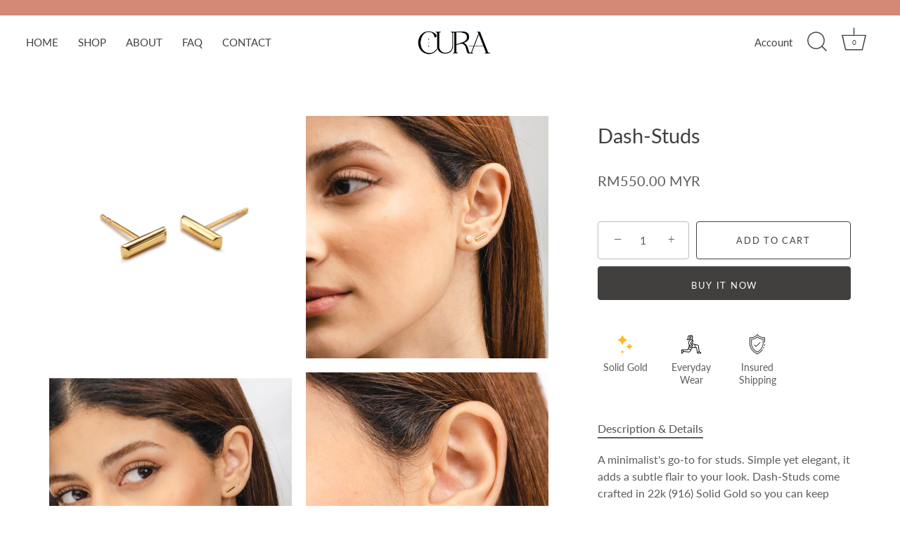

--- FILE ---
content_type: text/javascript
request_url: https://www.shop-cura.com/cdn/shop/t/6/assets/wiloke_my_instagram.js?v=169976431028892280371652671283
body_size: 367
content:
window.__wilInstagramShopify__=[{insta_mode:"basic",insta_hashtag:"",insta_hashtag_filterBy:"top_media",toggle_instagram_stories:"disable",story_variant:"small",align_story_items:"center",gallery_disabled:"enable",placements:[{page:"template-index",shopify_container_align:"center",shopify_container_padding_bottom:10,shopify_container_padding_top:90,shopify_container_title:"",shopify_container_width_unit:"%",shopify_container_width_value:100,shopify_placement:"top",shopify_placement_index:0,shopify_placement_selector:'[class*="template-index"] [class*="site-footer"]'},{page:"template-article",shopify_container_align:"center",shopify_container_padding_bottom:10,shopify_container_padding_top:90,shopify_container_title:"",shopify_container_width_unit:"%",shopify_container_width_value:100,shopify_placement:"top",shopify_placement_index:0,shopify_placement_selector:'[class*="template-article"] [class*="site-footer"]'},{page:"template-collection",shopify_container_align:"center",shopify_container_padding_bottom:10,shopify_container_padding_top:90,shopify_container_title:"",shopify_container_width_unit:"%",shopify_container_width_value:100,shopify_placement:"top",shopify_placement_index:0,shopify_placement_selector:'[class*="template-collection"] [class*="site-footer"]'},{page:"template-list-collections",shopify_container_align:"center",shopify_container_padding_bottom:10,shopify_container_padding_top:90,shopify_container_title:"",shopify_container_width_unit:"%",shopify_container_width_value:100,shopify_placement:"top",shopify_placement_index:0,shopify_placement_selector:'[class*="template-list-collections"] [class*="site-footer"]'},{page:"template-product",shopify_container_align:"center",shopify_container_padding_bottom:10,shopify_container_padding_top:90,shopify_container_title:"",shopify_container_width_unit:"%",shopify_container_width_value:100,shopify_placement:"top",shopify_placement_index:0,shopify_placement_selector:'[class*="template-product"] [class*="site-footer"]'},{page:"template-page",shopify_container_align:"center",shopify_container_padding_bottom:10,shopify_container_padding_top:90,shopify_container_title:"",shopify_container_width_unit:"%",shopify_container_width_value:100,shopify_placement:"top",shopify_placement_index:0,shopify_placement_selector:'[class*="template-page"] [class*="site-footer"]'}],websites:["curajewelry.myshopify.com"],filterByMyHashTag:"",collapse:"",template:"grid",tabs_row_column:"desktop",number_of_columns_desktop:4,number_of_rows_desktop:1,gap_desktop:10,brick_row_height_desktop:400,number_of_columns_tablet:3,number_of_rows_tablet:3,gap_tablet:5,brick_row_height_tablet:400,number_of_columns_mobile:2,number_of_rows_mobile:1,gap_mobile:3,brick_row_height_mobile:400,slider_autoplay:"disable",slider_delay:1e3,slider_speed:1e3,post_template:"style1",click_item_action:"open_modal",modal_view_mode:"scroll",thumbnail_ratio:100,custom_css:"",btn_action_share_facebook:{status:"enable",text:"Share to Facebook"},btn_action_share_twitter:{status:"enable",text:"Share to Twitter"},btn_action_share_messenger:{status:"disable",text:"Share to Messenger"},btn_action_share_email:{status:"enable",text:"Share to Email"},btn_action_copylink:{status:"enable",text:"Copy Link"},btn_action_follow:{status:"enable",text:"Follow"},btn_action_share:{status:"enable",text:"Share"},btn_action_loadmore:{status:"disable",text:"Load more"},syncMode:"enable",recurringEvent:"sixhours",color_collapse:"",overlay_gradient:{color1:"#05e0d8cc",color2:"#ec65b7cc"},text_color:"#ffffff",link_color:"#ffffff",btn_loadmore_background_color:"#475be2",btn_loadmore_text_color:"#ffffff",overlay_gradient_popup:{color1:"#7c7c83cc",color2:"#7c7c83cc"},text_color_popup:"#505058",link_color_popup:"#00376b",btn_close_color_popup:"#ffffff",id:"124565",slot_data_id:"124565",manual_element_class:"wil-insta-manual-124565",insta_username:"cura.jewellery",status:"publish"}],window.addEventListener("load",function(){var pathname=window.location.pathname,body=document.body;pathname==="/"?body.classList.add("template-index"):/\/collections\/\w/g.test(pathname)?body.classList.add("template-collection"):/\/collections(\/|)$/g.test(pathname)?body.classList.add("template-list-collections"):/\/products(\/\w|)/g.test(pathname)?body.classList.add("template-product"):/\/blogs(\/\w|)/g.test(pathname)&&body.classList.add("template-blog");var headEl=document.getElementsByTagName("head")[0],link=document.createElement("link");link.type="text/css",link.rel="stylesheet",headEl.appendChild(link),link.href="https://instafeedhub-layout.netlify.app/styles.css?ver=1652671282";var scriptEl=document.createElement("script");scriptEl.type="text/javascript",scriptEl.async=!0,headEl.appendChild(scriptEl),scriptEl.src="https://instafeedhub-layout.netlify.app/main.js?ver=1652671282"},!1);
//# sourceMappingURL=/cdn/shop/t/6/assets/wiloke_my_instagram.js.map?v=169976431028892280371652671283
